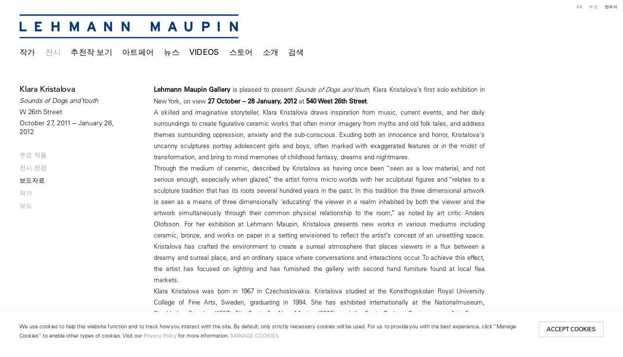

--- FILE ---
content_type: text/html; charset=UTF-8
request_url: https://lehmannmaupin.com/ko/jeonsi/klara-kristalova/bodojaryo
body_size: 22730
content:
    <!DOCTYPE html>
    <html lang="ko">
    <head>
        <meta charset='utf-8'>
        <meta content='width=device-width, initial-scale=1.0, user-scalable=yes' name='viewport'>

        
        <link rel="stylesheet" href="https://cdnjs.cloudflare.com/ajax/libs/Swiper/4.4.6/css/swiper.min.css"
              integrity="sha256-5l8WteQfd84Jq51ydHtcndbGRvgCVE3D0+s97yV4oms=" crossorigin="anonymous" />

                    <link rel="stylesheet" href="/build/basicLeftBase.bb0ae74c.css">

        
        
        
        
                        <meta name="description" content="Since 1996, Lehmann Maupin has introduced visionary international artists to the world. Visit contemporary art exhibitions at our galleries in New York, Seoul &amp; London.">



<title>Klara Kristalova - Sounds of Dogs and Youth - 전시 - Lehmann Maupin</title>

    <link rel="shortcut icon" href="https://s3.amazonaws.com/files.collageplatform.com.prod/image_cache/favicon/application/5b363dcb6aa72c840f8e552f/c4bec6d0be7496abfd05813424af242d.jpeg">

    <link rel="apple-touch-icon" href="https://s3.amazonaws.com/files.collageplatform.com.prod/image_cache/apple_touch_icon/application/5b363dcb6aa72c840f8e552f/3ae6289498e63a8a8d7ff44103cff34a.jpeg">
    <link rel="apple-touch-icon" href="https://s3.amazonaws.com/files.collageplatform.com.prod/image_cache/apple_touch_icon2/application/5b363dcb6aa72c840f8e552f/3ae6289498e63a8a8d7ff44103cff34a.jpeg" sizes='76x76'>
    <link rel="apple-touch-icon" href="https://s3.amazonaws.com/files.collageplatform.com.prod/image_cache/apple_touch_icon3/application/5b363dcb6aa72c840f8e552f/3ae6289498e63a8a8d7ff44103cff34a.jpeg" sizes='120x120'>
    <link rel="apple-touch-icon" href="https://s3.amazonaws.com/files.collageplatform.com.prod/image_cache/apple_touch_icon4/application/5b363dcb6aa72c840f8e552f/3ae6289498e63a8a8d7ff44103cff34a.jpeg" sizes='152x152'>

	<meta property="og:description" content="Since 1996, Lehmann Maupin has introduced visionary international artists to the world. Visit contemporary art exhibitions at our galleries in New York, Seoul &amp; London." />

	<meta property="twitter:description" content="Since 1996, Lehmann Maupin has introduced visionary international artists to the world. Visit contemporary art exhibitions at our galleries in New York, Seoul &amp; London." />
<!-- Google Tag Manager -->
<script>(function(w,d,s,l,i){w[l]=w[l]||[];w[l].push({'gtm.start':
new Date().getTime(),event:'gtm.js'});var f=d.getElementsByTagName(s)[0],
j=d.createElement(s),dl=l!='dataLayer'?'&l='+l:'';j.async=true;j.src=
'https://www.googletagmanager.com/gtm.js?id='+i+dl;f.parentNode.insertBefore(j,f);
})(window,document,'script','dataLayer','GTM-TRK678TV');</script>
<!-- End Google Tag Manager -->


<link type="text/css" rel="stylesheet" href="//fast.fonts.net/cssapi/a934293f-d69e-43f9-b362-b93c2e52080e.css"/>

<!--<script src="https://unpkg.com/scrollreveal/dist/scrollreveal.min.js"></script>-->
<script src="https://cdnjs.cloudflare.com/ajax/libs/scrollReveal.js/4.0.9/scrollreveal.js"></script>


<script type="text/javascript">if(window.location.pathname=='/instagram'){window.location='https://linktr.ee/lehmannmaupin'}</script>
<link rel="stylesheet" href="https://cdnjs.cloudflare.com/ajax/libs/Swiper/4.5.1/css/swiper.min.css">
<script src="https://cdnjs.cloudflare.com/ajax/libs/Swiper/4.5.1/js/swiper.min.js" type="text/javascript"></script>
<script type="text/javascript">if(window.location.pathname=='/teresita-fernandez-maelstrom-visual-essay'){window.location='https://www.lehmannmaupin.com/viewing-room/teresita-fernandez-maelstrom-a-visual-essay'}</script>
<script type="text/javascript">if(window.location.pathname=='/viewing-room/teresita-fernandez-maelstrom-a-visual-essay'){window.location='https://www.lehmannmaupin.com/artists/teresita-fernandez'}</script>
<script type="text/javascript">if(window.location.pathname=='/teresita-fernandez-maelstrom-visual-essay'){window.location='https://www.lehmannmaupin.com/artists/teresita-fernandez'}</script>
<script type="text/javascript">if(window.location.pathname=='/collectar/ashley-bickerton-ocean-chunks'){window.location='https://www.lehmannmaupin.com/viewing-room/ashley-bickerton'}</script>



 <!--Global site tag (gtag.js) - Google Ads: 400477325 -->
<script async src="https://www.googletagmanager.com/gtag/js?id=AW-400477325"></script>
<script>
  window.dataLayer = window.dataLayer || [];
  function gtag(){dataLayer.push(arguments);}
  gtag('js', new Date());

  gtag('config', 'AW-400477325');
</script>

 <!--Facebook Pixel Code -->
<script>
!function(f,b,e,v,n,t,s)
{if(f.fbq)return;n=f.fbq=function(){n.callMethod?
n.callMethod.apply(n,arguments):n.queue.push(arguments)};
if(!f._fbq)f._fbq=n;n.push=n;n.loaded=!0;n.version='2.0';
n.queue=[];t=b.createElement(e);t.async=!0;
t.src=v;s=b.getElementsByTagName(e)[0];
s.parentNode.insertBefore(t,s)}(window, document,'script',
'https://connect.facebook.net/en_US/fbevents.js');
fbq('init', '571125924189811');
fbq('track', 'PageView');
</script>
<noscript><img height="1" width="1" style="display:none"
src="https://www.facebook.com/tr?id=571125924189811&ev=PageView&noscript=1"
/></noscript>
 <!--End Facebook Pixel Code -->

<script src="https://media.niftygateway.com/raw/upload/v1648219026/dev/nifty-gateway-embed.min.js"></script>

<meta name="facebook-domain-verification" content="10mtrqbcgjqavh9besi8dkycsadfko" />





<script id="mcjs">!function(c,h,i,m,p){m=c.createElement(h),p=c.getElementsByTagName(h)[0],m.async=1,m.src=i,p.parentNode.insertBefore(m,p)}(document,"script","https://chimpstatic.com/mcjs-connected/js/users/959f07e1008140d94211ffdc5/6de6ca09dccbc4c8c85ef248f.js");</script>
        
        <link rel="stylesheet" type="text/css" href="/style.d7e911f608c47ab2df413a98267728e8.css"/>


        
            <script type="text/javascript">
        if (!location.hostname.match(/^www\./)) {
          if (['lehmannmaupin.com'].indexOf(location.hostname) > -1) {
            location.href = location.href.replace(/^(https?:\/\/)/, '$1www.')
          }
        }
    </script>


        <script src="//ajax.googleapis.com/ajax/libs/jquery/1.11.2/jquery.min.js"></script>

        <script src="https://cdnjs.cloudflare.com/ajax/libs/Swiper/4.4.6/js/swiper.min.js"
                integrity="sha256-dl0WVCl8jXMBZfvnMeygnB0+bvqp5wBqqlZ8Wi95lLo=" crossorigin="anonymous"></script>

        <script src="https://cdnjs.cloudflare.com/ajax/libs/justifiedGallery/3.6.5/js/jquery.justifiedGallery.min.js"
                integrity="sha256-rhs3MvT999HOixvXXsaSNWtoiKOfAttIR2dM8QzeVWI=" crossorigin="anonymous"></script>

        <script>window.jQuery || document.write('<script src=\'/build/jquery.8548b367.js\'><\/script>');</script>

                    <script src="/build/runtime.d94b3b43.js"></script><script src="/build/jquery.8548b367.js"></script>
            <script src="/build/jquery.nicescroll.min.js.db5e58ee.js"></script>
            <script src="/build/jquery.lazyload.min.js.32226264.js"></script>
            <script src="/build/vendorJS.fffaa30c.js"></script>
        
        <script src="https://cdnjs.cloudflare.com/ajax/libs/jarallax/1.12.4/jarallax.min.js" integrity="sha512-XiIA4eXSY4R7seUKlpZAfPPNz4/2uzQ+ePFfimSk49Rtr/bBngfB6G/sE19ti/tf/pJ2trUbFigKXFZLedm4GQ==" crossorigin="anonymous" referrerpolicy="no-referrer"></script>

                    <script type="text/javascript">
                var langInUrl = true;
                var closeText = "Close";
                var zoomText = "Zoom";
            </script>
        
        <script type="text/javascript">
                        $(document).ready(function () {
                $('body>#supersized, body>#supersized-loader').remove();
            });
            var screens = {
        'selected-works': {
            masterType: 'imagewithdescription',
            configuration: ["enable_thumbnail_view"]
        },
        'installation-views': {
            masterType: 'imagewithdescription',
            configuration: ["enable_thumbnail_view"]
        },
    };
var frontendParams = {
    currentScreen: 'bodojaryo',
};


        </script>

                    <script src="/build/headerCompiledJS.3b1cf68a.js"></script>
        
        
        <script src="/build/frontendBase.4818ec01.js"></script>

        
                    <!-- Google Tag Manager -->
<script>(function(w,d,s,l,i){w[l]=w[l]||[];w[l].push({'gtm.start':
new Date().getTime(),event:'gtm.js'});var f=d.getElementsByTagName(s)[0],
j=d.createElement(s),dl=l!='dataLayer'?'&l='+l:'';j.async=true;j.src=
'https://www.googletagmanager.com/gtm.js?id='+i+dl;f.parentNode.insertBefore(j,f);
})(window,document,'script','dataLayer','GTM-TRK678TV');</script>
<!-- End Google Tag Manager -->

 
<div></div>

<!-- Google Tag Manager (noscript) -->
<noscript><iframe src="https://www.googletagmanager.com/ns.html?id=GTM-TRK678TV"
height="0" width="0" style="display:none;visibility:hidden"></iframe></noscript>
<!-- End Google Tag Manager (noscript) -->
        
        
                    <script type="text/javascript" src="/scripts.8d2532bb0817b58babd01972043d343e.js"></script>

                <script src="https://www.recaptcha.net/recaptcha/api.js?render=6LfIL6wZAAAAAPw-ECVAkdIFKn-8ZQe8-N_5kUe8"></script>
    </head>
    <body data-email-protected=""
          data-section-key="exhibitions"
          data-section-id="5b3649daa09a72437d8b4573"
         class="
            ada-compliance                        s-exhibitions            detail-page            
        ">
                    <a href="#contentWrapper" id="skipToContent">Skip to content</a>
                <input type="hidden" value="" id="email-protected-header"/>
        <input type="hidden" value="" id="email-protected-description"/>
        <input type="hidden" value="First Name" id="email-protected-first-name-field-text"/>
        <input type="hidden" value="Last Name" id="email-protected-last-name-field-text"/>
        <input type="hidden" value="Email" id="email-protected-email-field-text"/>
        <input type="hidden" value="Subscribe" id="email-protected-subscribe-button-text"/>

                    <header class='main-header
                 fixed'>
                <div class='container'>
                    <a class='logo' href='/ko'><img itemprop="image" class="alt-standard" alt="Lehmann Maupin" src="https://s3.amazonaws.com/files.collageplatform.com.prod/application/5b363dcb6aa72c840f8e552f/ee7ddef5ac5bc61e05463ba06aff14f0.png" width="450"/></a><nav class='main'><a href="/ko/jagga/c/gita-jagga">작가</a><a href="/ko/jeonsi" class="active">전시</a><a href="/ko/cuceonjag-bogi">추천작 보기</a><a href="/ko/ateupeeo">아트페어</a><a href="/ko/nyuseu">뉴스</a><a href="/ko/videos">Videos</a><a href="https://store.lehmannmaupin.com/" target="_blank">스토어</a><a href="/ko/sogae">소개</a><a href="/ko/geomsaeg">검색</a></nav><nav class='languages'><a href="/exhibitions/klara-kristalova/press-release" class="" id="lang-en">EN</a><a href="/ch/zhan-lan/ke-la-la-ke-li-si-ta-luo-wa/xin-wen-gao" class="" id="lang-ch">中文</a><a href="/ko/jeonsi/klara-kristalova/bodojaryo" class="active" id="lang-ko">KO</a></nav><div class="mobile-menu-wrapper"><nav class='mobile'><a class="menu" href="#">Menu</a><div class="navlinks"><a href="/ko/jagga/c/gita-jagga">작가</a><a href="/ko/jeonsi" class="active">전시</a><a href="/ko/cuceonjag-bogi">추천작 보기</a><a href="/ko/ateupeeo">아트페어</a><a href="/ko/nyuseu">뉴스</a><a href="/ko/videos">Videos</a><a href="https://store.lehmannmaupin.com/" target="_blank">스토어</a><a href="/ko/sogae">소개</a><a href="/ko/geomsaeg">검색</a></div></nav><nav class="mobile-languages"><a href="/exhibitions/klara-kristalova/press-release" class="" id="lang-en">en</a><a href="/ch/zhan-lan/ke-la-la-ke-li-si-ta-luo-wa/xin-wen-gao" class="" id="lang-ch">ch</a><a href="/ko/jeonsi/klara-kristalova/bodojaryo" class="active" id="lang-ko">ko</a></nav></div><div class="social"><div class="embed"></div></div>
                </div>
            </header>
                <div id="contentWrapper" tabindex="-1" class="contentWrapper">
                        
<section class='combined_childpage'>
    <div class="container">
        <div class="sidebar-left">
                        



    
                                                                                                    
<div class="container page-header-container"><header class="section-header divider page-header
                    
                                                            "><div class='item-header'><h1 data-categories="New York, W 26th Street">Klara Kristalova</h1><h2>Sounds of Dogs and Youth</h2><h2 class="subtitle2">W 26th Street</h2><h3>October 27, 2011 – January 28, 2012</h3></div><span class="links"><a class='ajax history'
            data-disabled-preloader-classes=".bx-image"
           data-view="slider"
           data-screen="juyo-jagpum"
           data-urls="/ko/jeonsi/klara-kristalova/juyo-jagpum"
            href="/ko/jeonsi/klara-kristalova/juyo-jagpum"
                                                        
                                            data-lang-en="/exhibitions/klara-kristalova/selected-works"
                                                            
                                            data-lang-ch="/ch/zhan-lan/ke-la-la-ke-li-si-ta-luo-wa/jing-xuan-zuo-pin"
                                                            
                                            data-lang-ko="/ko/jeonsi/klara-kristalova/juyo-jagpum"
                        
        >
            주요 작품
        </a><a class='ajax history'
            data-disabled-preloader-classes=".bx-image"
           data-view="slider"
           data-screen="jeonsi-jeongyeong"
           data-urls="/ko/jeonsi/klara-kristalova/jeonsi-jeongyeong"
            href="/ko/jeonsi/klara-kristalova/jeonsi-jeongyeong"
                                                        
                                            data-lang-en="/exhibitions/klara-kristalova/installation-views"
                                                            
                                            data-lang-ch="/ch/zhan-lan/ke-la-la-ke-li-si-ta-luo-wa/zhan-lan-xian-chang"
                                                            
                                            data-lang-ko="/ko/jeonsi/klara-kristalova/jeonsi-jeongyeong"
                        
        >
            전시 전경
        </a><a class='ajax history active'
            data-disabled-preloader-classes=".bx-image"
           data-view="slider"
           data-screen="bodojaryo"
           data-urls="/ko/jeonsi/klara-kristalova/bodojaryo"
            href="/ko/jeonsi/klara-kristalova/bodojaryo"
                                                        
                                            data-lang-en="/exhibitions/klara-kristalova/press-release"
                                                            
                                            data-lang-ch="/ch/zhan-lan/ke-la-la-ke-li-si-ta-luo-wa/xin-wen-gao"
                                                            
                                            data-lang-ko="/ko/jeonsi/klara-kristalova/bodojaryo"
                        
        >
            보도자료
        </a><a class="history ajax"
            href="/ko/jeonsi/klara-kristalova/jagga"
                                    
                                            data-lang-en="/exhibitions/klara-kristalova/jagga"
                                        
                                            data-lang-ch="/ch/zhan-lan/ke-la-la-ke-li-si-ta-luo-wa/jagga"
                                        
                                            data-lang-ko="/ko/jeonsi/klara-kristalova/jagga"
                        
        >
            작가
            </a><a class="history ajax"
            href="/ko/jeonsi/klara-kristalova/bodo"
                                    
                                            data-lang-en="/exhibitions/klara-kristalova/bodo"
                                        
                                            data-lang-ch="/ch/zhan-lan/ke-la-la-ke-li-si-ta-luo-wa/bodo"
                                        
                                            data-lang-ko="/ko/jeonsi/klara-kristalova/bodo"
                        
        >
            보도
            </a><a href='/ko' class="link-back back-link back">Back</a></span></header></div>
        </div>
        <div class="sidebar-right">
                            <div id="content">
                                                                                                                                                                                                                                                                                                    <div id='screen-press-release'>
    



    


<div class="container"><div class='text-one-column paragraph-styling'>
    <div class='content'>
            <p><b>Lehmann Maupin Gallery</b> is pleased to present <i>Sounds of Dogs and Youth</i>, Klara Kristalova&rsquo;s first solo exhibition in New York, on view <b>27 October &ndash; 28 January, 2012</b> at <b>540 West 26th Street</b>.<br />
A skilled and imaginative storyteller, Klara Kristalova draws inspiration from music, current events, and her daily surroundings to create figurative ceramic works that often mirror imagery from myths and old folk tales, and address themes surrounding oppression, anxiety and the sub-conscious. Exuding both an innocence and horror, Kristalova&#39;s uncanny sculptures portray adolescent girls and boys, often marked with exaggerated features or in the midst of transformation, and bring to mind memories of childhood fantasy, dreams and nightmares.<br />
Through the medium of ceramic, described by Kristalova as having once been &ldquo;seen as a low material, and not serious enough, especially when glazed,&rdquo; the artist forms micro worlds with her sculptural figures and &ldquo;relates to a sculpture tradition that has its roots several hundred years in the past. In this tradition the three dimensional artwork is seen as a means of three dimensionally &lsquo;educating&rsquo; the viewer in a realm inhabited by both the viewer and the artwork simultaneously through their common physical relationship to the room,&rdquo; as noted by art critic Anders Olofsson. For her exhibition at Lehmann Maupin, Kristalova presents new works in various mediums including ceramic, bronze, and works on paper in a setting envisioned to reflect the artist&rsquo;s concept of an unsettling space. Kristalova has crafted the environment to create a surreal atmosphere that places viewers in a flux between a dreamy and surreal place, and an ordinary space where conversations and interactions occur. To achieve this effect, the artist has focused on lighting and has furnished the gallery with second hand furniture found at local flea markets.<br />
Klara Kristalova was born in 1967 in Czechoslovakia. Kristalova studied at the Konsthogskolan Royal University College of Fine Arts, Sweden, graduating in 1994. She has exhibited internationally at the Nationalmuseum, Stockholm, Sweden (1997); Site Santa Fe, New Mexico (2009); and the Santa Barbara Contemporary Arts Forum, California (2009) among others. Recent exhibitions include White Blues at Kunstvereniging, Diepenheim, The Netherlands (2010); The House in my Head at Kunsthallen Brandts, Odense, Denmark (2010); Larger than Life, Stranger than Fiction at The 11th Fellbach Small Sculpture Triennial, Germany (2010); Luc Tuymans: A Vision of Central Europe, Bruge Central, Belgium (2010); The Magic of Clay, GI Holtegaard, Copenhagen, Denmark (2011); and SFMOMA&rsquo;s New Work Series (2011). Kristalova&rsquo;s work is included in numerous collections including the Moderna Museet/Modern Museum, Stockholm, Sweden, the Nationalmuseum, Stockholm, Sweden, Norrkopings Konstmuseum, Sweden. Klara Kristalova lives and works in Norrt&auml;lje, Sweden.</p>                                        
    </div>        
</div></div></div>

            </div>
                                                                        </div>
        <div class="clearfix"></div>
    </div>
</section>

                    </div>
        
<footer class="divider show4col"><div class="container clearfix"><div class='divider'></div><div class='footer-cols'><div class="footer-col1"><p><em><u><strong>New York</strong></u></em></p><p>501 West&nbsp;24th Street<br />
New York, NY 10011<br />
Telephone +1 212 255 2923<br /><a href="mailto:newyork@lehmannmaupin.com">newyork@lehmannmaupin.com</a></p></div><div class="footer-col2"><p><em><u><strong>Seoul</strong></u></em></p><p>213 Itaewon-ro,<br />
Yongsan-gu, Seoul, Korea 04349<br />
Telephone +82 2 725 0094<br /><a href="mailto:seoul@lehmannmaupin.com">seoul@lehmannmaupin.com</a></p><p>&nbsp;</p></div><div class="footer-col3"><p><em><u><strong>London</strong></u></em></p><p>Mayfair, London<br /><a href="mailto:london@lehmannmaupin.com">london@lehmannmaupin.com</a></p><p>&nbsp;</p></div><div class="footer-col4"><p><br />
&nbsp;</p></div></div><div class="footer-social"><a href="http://www.instagram.com/lehmannmaupin" target="_blank"><img itemprop="image" src="https://static-assets.artlogic.net/w_200,h_50,c_limit/exhibit-e/5b363dcb6aa72c840f8e552f/5f0dc097aaf99615d38aee8c4b38ff44.png" alt="Instagram"/></a><a href="/wechat" target="_blank"><img itemprop="image" src="https://static-assets.artlogic.net/w_200,h_50,c_limit/exhibit-e/5b363dcb6aa72c840f8e552f/5d271000868eca9a368fe3d3570617a7.png" alt="WeChat"/></a><a href="https://www.xiaohongshu.com/user/profile/6211302f000000001000ef4e" target="_blank"><img itemprop="image" src="https://static-assets.artlogic.net/w_200,h_50,c_limit/exhibit-e/5b363dcb6aa72c840f8e552f/babe84dee7772ea689fa809e1a7ba749.png" alt="RED logo linking to Lehmann Maupin&#039;s profile"/></a><a href="https://www.facebook.com/lehmannmaupingallery" target="_blank"><img itemprop="image" src="https://static-assets.artlogic.net/w_200,h_50,c_limit/exhibit-e/5b363dcb6aa72c840f8e552f/c150bb9fc4a672c7f8ac73f437d1ad0d.png" alt="Facebook"/></a><a href="/about/newsletter" target="_blank"><img itemprop="image" src="https://static-assets.artlogic.net/w_200,h_50,c_limit/exhibit-e/5b363dcb6aa72c840f8e552f/dae9d35e08cdc033c2959aedffe6b6ec.png" alt="Subscribe"/></a></div><span><a href="/ko/site-index" class="footer-siteindex">Site Index</a></span></div></footer>
            <a id="backToTop" href="#top" >Back To Top</a>
            </body>
    </html>


--- FILE ---
content_type: text/html; charset=UTF-8
request_url: https://www.lehmannmaupin.com/ko/jeonsi/klara-kristalova/bodojaryo
body_size: 22734
content:
    <!DOCTYPE html>
    <html lang="ko">
    <head>
        <meta charset='utf-8'>
        <meta content='width=device-width, initial-scale=1.0, user-scalable=yes' name='viewport'>

        
        <link rel="stylesheet" href="https://cdnjs.cloudflare.com/ajax/libs/Swiper/4.4.6/css/swiper.min.css"
              integrity="sha256-5l8WteQfd84Jq51ydHtcndbGRvgCVE3D0+s97yV4oms=" crossorigin="anonymous" />

                    <link rel="stylesheet" href="/build/basicLeftBase.bb0ae74c.css">

        
        
        
        
                        <meta name="description" content="Since 1996, Lehmann Maupin has introduced visionary international artists to the world. Visit contemporary art exhibitions at our galleries in New York, Seoul &amp; London.">



<title>Klara Kristalova - Sounds of Dogs and Youth - 전시 - Lehmann Maupin</title>

    <link rel="shortcut icon" href="https://s3.amazonaws.com/files.collageplatform.com.prod/image_cache/favicon/application/5b363dcb6aa72c840f8e552f/c4bec6d0be7496abfd05813424af242d.jpeg">

    <link rel="apple-touch-icon" href="https://s3.amazonaws.com/files.collageplatform.com.prod/image_cache/apple_touch_icon/application/5b363dcb6aa72c840f8e552f/3ae6289498e63a8a8d7ff44103cff34a.jpeg">
    <link rel="apple-touch-icon" href="https://s3.amazonaws.com/files.collageplatform.com.prod/image_cache/apple_touch_icon2/application/5b363dcb6aa72c840f8e552f/3ae6289498e63a8a8d7ff44103cff34a.jpeg" sizes='76x76'>
    <link rel="apple-touch-icon" href="https://s3.amazonaws.com/files.collageplatform.com.prod/image_cache/apple_touch_icon3/application/5b363dcb6aa72c840f8e552f/3ae6289498e63a8a8d7ff44103cff34a.jpeg" sizes='120x120'>
    <link rel="apple-touch-icon" href="https://s3.amazonaws.com/files.collageplatform.com.prod/image_cache/apple_touch_icon4/application/5b363dcb6aa72c840f8e552f/3ae6289498e63a8a8d7ff44103cff34a.jpeg" sizes='152x152'>

	<meta property="og:description" content="Since 1996, Lehmann Maupin has introduced visionary international artists to the world. Visit contemporary art exhibitions at our galleries in New York, Seoul &amp; London." />

	<meta property="twitter:description" content="Since 1996, Lehmann Maupin has introduced visionary international artists to the world. Visit contemporary art exhibitions at our galleries in New York, Seoul &amp; London." />
<!-- Google Tag Manager -->
<script>(function(w,d,s,l,i){w[l]=w[l]||[];w[l].push({'gtm.start':
new Date().getTime(),event:'gtm.js'});var f=d.getElementsByTagName(s)[0],
j=d.createElement(s),dl=l!='dataLayer'?'&l='+l:'';j.async=true;j.src=
'https://www.googletagmanager.com/gtm.js?id='+i+dl;f.parentNode.insertBefore(j,f);
})(window,document,'script','dataLayer','GTM-TRK678TV');</script>
<!-- End Google Tag Manager -->


<link type="text/css" rel="stylesheet" href="//fast.fonts.net/cssapi/a934293f-d69e-43f9-b362-b93c2e52080e.css"/>

<!--<script src="https://unpkg.com/scrollreveal/dist/scrollreveal.min.js"></script>-->
<script src="https://cdnjs.cloudflare.com/ajax/libs/scrollReveal.js/4.0.9/scrollreveal.js"></script>


<script type="text/javascript">if(window.location.pathname=='/instagram'){window.location='https://linktr.ee/lehmannmaupin'}</script>
<link rel="stylesheet" href="https://cdnjs.cloudflare.com/ajax/libs/Swiper/4.5.1/css/swiper.min.css">
<script src="https://cdnjs.cloudflare.com/ajax/libs/Swiper/4.5.1/js/swiper.min.js" type="text/javascript"></script>
<script type="text/javascript">if(window.location.pathname=='/teresita-fernandez-maelstrom-visual-essay'){window.location='https://www.lehmannmaupin.com/viewing-room/teresita-fernandez-maelstrom-a-visual-essay'}</script>
<script type="text/javascript">if(window.location.pathname=='/viewing-room/teresita-fernandez-maelstrom-a-visual-essay'){window.location='https://www.lehmannmaupin.com/artists/teresita-fernandez'}</script>
<script type="text/javascript">if(window.location.pathname=='/teresita-fernandez-maelstrom-visual-essay'){window.location='https://www.lehmannmaupin.com/artists/teresita-fernandez'}</script>
<script type="text/javascript">if(window.location.pathname=='/collectar/ashley-bickerton-ocean-chunks'){window.location='https://www.lehmannmaupin.com/viewing-room/ashley-bickerton'}</script>



 <!--Global site tag (gtag.js) - Google Ads: 400477325 -->
<script async src="https://www.googletagmanager.com/gtag/js?id=AW-400477325"></script>
<script>
  window.dataLayer = window.dataLayer || [];
  function gtag(){dataLayer.push(arguments);}
  gtag('js', new Date());

  gtag('config', 'AW-400477325');
</script>

 <!--Facebook Pixel Code -->
<script>
!function(f,b,e,v,n,t,s)
{if(f.fbq)return;n=f.fbq=function(){n.callMethod?
n.callMethod.apply(n,arguments):n.queue.push(arguments)};
if(!f._fbq)f._fbq=n;n.push=n;n.loaded=!0;n.version='2.0';
n.queue=[];t=b.createElement(e);t.async=!0;
t.src=v;s=b.getElementsByTagName(e)[0];
s.parentNode.insertBefore(t,s)}(window, document,'script',
'https://connect.facebook.net/en_US/fbevents.js');
fbq('init', '571125924189811');
fbq('track', 'PageView');
</script>
<noscript><img height="1" width="1" style="display:none"
src="https://www.facebook.com/tr?id=571125924189811&ev=PageView&noscript=1"
/></noscript>
 <!--End Facebook Pixel Code -->

<script src="https://media.niftygateway.com/raw/upload/v1648219026/dev/nifty-gateway-embed.min.js"></script>

<meta name="facebook-domain-verification" content="10mtrqbcgjqavh9besi8dkycsadfko" />





<script id="mcjs">!function(c,h,i,m,p){m=c.createElement(h),p=c.getElementsByTagName(h)[0],m.async=1,m.src=i,p.parentNode.insertBefore(m,p)}(document,"script","https://chimpstatic.com/mcjs-connected/js/users/959f07e1008140d94211ffdc5/6de6ca09dccbc4c8c85ef248f.js");</script>
        
        <link rel="stylesheet" type="text/css" href="/style.d7e911f608c47ab2df413a98267728e8.css"/>


        
            <script type="text/javascript">
        if (!location.hostname.match(/^www\./)) {
          if (['lehmannmaupin.com'].indexOf(location.hostname) > -1) {
            location.href = location.href.replace(/^(https?:\/\/)/, '$1www.')
          }
        }
    </script>


        <script src="//ajax.googleapis.com/ajax/libs/jquery/1.11.2/jquery.min.js"></script>

        <script src="https://cdnjs.cloudflare.com/ajax/libs/Swiper/4.4.6/js/swiper.min.js"
                integrity="sha256-dl0WVCl8jXMBZfvnMeygnB0+bvqp5wBqqlZ8Wi95lLo=" crossorigin="anonymous"></script>

        <script src="https://cdnjs.cloudflare.com/ajax/libs/justifiedGallery/3.6.5/js/jquery.justifiedGallery.min.js"
                integrity="sha256-rhs3MvT999HOixvXXsaSNWtoiKOfAttIR2dM8QzeVWI=" crossorigin="anonymous"></script>

        <script>window.jQuery || document.write('<script src=\'/build/jquery.8548b367.js\'><\/script>');</script>

                    <script src="/build/runtime.d94b3b43.js"></script><script src="/build/jquery.8548b367.js"></script>
            <script src="/build/jquery.nicescroll.min.js.db5e58ee.js"></script>
            <script src="/build/jquery.lazyload.min.js.32226264.js"></script>
            <script src="/build/vendorJS.fffaa30c.js"></script>
        
        <script src="https://cdnjs.cloudflare.com/ajax/libs/jarallax/1.12.4/jarallax.min.js" integrity="sha512-XiIA4eXSY4R7seUKlpZAfPPNz4/2uzQ+ePFfimSk49Rtr/bBngfB6G/sE19ti/tf/pJ2trUbFigKXFZLedm4GQ==" crossorigin="anonymous" referrerpolicy="no-referrer"></script>

                    <script type="text/javascript">
                var langInUrl = true;
                var closeText = "Close";
                var zoomText = "Zoom";
            </script>
        
        <script type="text/javascript">
                        $(document).ready(function () {
                $('body>#supersized, body>#supersized-loader').remove();
            });
            var screens = {
        'selected-works': {
            masterType: 'imagewithdescription',
            configuration: ["enable_thumbnail_view"]
        },
        'installation-views': {
            masterType: 'imagewithdescription',
            configuration: ["enable_thumbnail_view"]
        },
    };
var frontendParams = {
    currentScreen: 'bodojaryo',
};


        </script>

                    <script src="/build/headerCompiledJS.3b1cf68a.js"></script>
        
        
        <script src="/build/frontendBase.4818ec01.js"></script>

        
                    <!-- Google Tag Manager -->
<script>(function(w,d,s,l,i){w[l]=w[l]||[];w[l].push({'gtm.start':
new Date().getTime(),event:'gtm.js'});var f=d.getElementsByTagName(s)[0],
j=d.createElement(s),dl=l!='dataLayer'?'&l='+l:'';j.async=true;j.src=
'https://www.googletagmanager.com/gtm.js?id='+i+dl;f.parentNode.insertBefore(j,f);
})(window,document,'script','dataLayer','GTM-TRK678TV');</script>
<!-- End Google Tag Manager -->

 
<div></div>

<!-- Google Tag Manager (noscript) -->
<noscript><iframe src="https://www.googletagmanager.com/ns.html?id=GTM-TRK678TV"
height="0" width="0" style="display:none;visibility:hidden"></iframe></noscript>
<!-- End Google Tag Manager (noscript) -->
        
        
                    <script type="text/javascript" src="/scripts.8d2532bb0817b58babd01972043d343e.js"></script>

                <script src="https://www.recaptcha.net/recaptcha/api.js?render=6LfIL6wZAAAAAPw-ECVAkdIFKn-8ZQe8-N_5kUe8"></script>
    </head>
    <body data-email-protected=""
          data-section-key="exhibitions"
          data-section-id="5b3649daa09a72437d8b4573"
         class="
            ada-compliance                        s-exhibitions            detail-page            
        ">
                    <a href="#contentWrapper" id="skipToContent">Skip to content</a>
                <input type="hidden" value="" id="email-protected-header"/>
        <input type="hidden" value="" id="email-protected-description"/>
        <input type="hidden" value="First Name" id="email-protected-first-name-field-text"/>
        <input type="hidden" value="Last Name" id="email-protected-last-name-field-text"/>
        <input type="hidden" value="Email" id="email-protected-email-field-text"/>
        <input type="hidden" value="Subscribe" id="email-protected-subscribe-button-text"/>

                    <header class='main-header
                 fixed'>
                <div class='container'>
                    <a class='logo' href='/ko'><img itemprop="image" class="alt-standard" alt="Lehmann Maupin" src="https://s3.amazonaws.com/files.collageplatform.com.prod/application/5b363dcb6aa72c840f8e552f/ee7ddef5ac5bc61e05463ba06aff14f0.png" width="450"/></a><nav class='main'><a href="/ko/jagga/c/gita-jagga">작가</a><a href="/ko/jeonsi" class="active">전시</a><a href="/ko/cuceonjag-bogi">추천작 보기</a><a href="/ko/ateupeeo">아트페어</a><a href="/ko/nyuseu">뉴스</a><a href="/ko/videos">Videos</a><a href="https://store.lehmannmaupin.com/" target="_blank">스토어</a><a href="/ko/sogae">소개</a><a href="/ko/geomsaeg">검색</a></nav><nav class='languages'><a href="/exhibitions/klara-kristalova/press-release" class="" id="lang-en">EN</a><a href="/ch/zhan-lan/ke-la-la-ke-li-si-ta-luo-wa/xin-wen-gao" class="" id="lang-ch">中文</a><a href="/ko/jeonsi/klara-kristalova/bodojaryo" class="active" id="lang-ko">KO</a></nav><div class="mobile-menu-wrapper"><nav class='mobile'><a class="menu" href="#">Menu</a><div class="navlinks"><a href="/ko/jagga/c/gita-jagga">작가</a><a href="/ko/jeonsi" class="active">전시</a><a href="/ko/cuceonjag-bogi">추천작 보기</a><a href="/ko/ateupeeo">아트페어</a><a href="/ko/nyuseu">뉴스</a><a href="/ko/videos">Videos</a><a href="https://store.lehmannmaupin.com/" target="_blank">스토어</a><a href="/ko/sogae">소개</a><a href="/ko/geomsaeg">검색</a></div></nav><nav class="mobile-languages"><a href="/exhibitions/klara-kristalova/press-release" class="" id="lang-en">en</a><a href="/ch/zhan-lan/ke-la-la-ke-li-si-ta-luo-wa/xin-wen-gao" class="" id="lang-ch">ch</a><a href="/ko/jeonsi/klara-kristalova/bodojaryo" class="active" id="lang-ko">ko</a></nav></div><div class="social"><div class="embed"></div></div>
                </div>
            </header>
                <div id="contentWrapper" tabindex="-1" class="contentWrapper">
                        
<section class='combined_childpage'>
    <div class="container">
        <div class="sidebar-left">
                        



    
                                                                                                    
<div class="container page-header-container"><header class="section-header divider page-header
                    
                                                            "><div class='item-header'><h1 data-categories="New York, W 26th Street">Klara Kristalova</h1><h2>Sounds of Dogs and Youth</h2><h2 class="subtitle2">W 26th Street</h2><h3>October 27, 2011 – January 28, 2012</h3></div><span class="links"><a class='ajax history'
            data-disabled-preloader-classes=".bx-image"
           data-view="slider"
           data-screen="juyo-jagpum"
           data-urls="/ko/jeonsi/klara-kristalova/juyo-jagpum"
            href="/ko/jeonsi/klara-kristalova/juyo-jagpum"
                                                        
                                            data-lang-en="/exhibitions/klara-kristalova/selected-works"
                                                            
                                            data-lang-ch="/ch/zhan-lan/ke-la-la-ke-li-si-ta-luo-wa/jing-xuan-zuo-pin"
                                                            
                                            data-lang-ko="/ko/jeonsi/klara-kristalova/juyo-jagpum"
                        
        >
            주요 작품
        </a><a class='ajax history'
            data-disabled-preloader-classes=".bx-image"
           data-view="slider"
           data-screen="jeonsi-jeongyeong"
           data-urls="/ko/jeonsi/klara-kristalova/jeonsi-jeongyeong"
            href="/ko/jeonsi/klara-kristalova/jeonsi-jeongyeong"
                                                        
                                            data-lang-en="/exhibitions/klara-kristalova/installation-views"
                                                            
                                            data-lang-ch="/ch/zhan-lan/ke-la-la-ke-li-si-ta-luo-wa/zhan-lan-xian-chang"
                                                            
                                            data-lang-ko="/ko/jeonsi/klara-kristalova/jeonsi-jeongyeong"
                        
        >
            전시 전경
        </a><a class='ajax history active'
            data-disabled-preloader-classes=".bx-image"
           data-view="slider"
           data-screen="bodojaryo"
           data-urls="/ko/jeonsi/klara-kristalova/bodojaryo"
            href="/ko/jeonsi/klara-kristalova/bodojaryo"
                                                        
                                            data-lang-en="/exhibitions/klara-kristalova/press-release"
                                                            
                                            data-lang-ch="/ch/zhan-lan/ke-la-la-ke-li-si-ta-luo-wa/xin-wen-gao"
                                                            
                                            data-lang-ko="/ko/jeonsi/klara-kristalova/bodojaryo"
                        
        >
            보도자료
        </a><a class="history ajax"
            href="/ko/jeonsi/klara-kristalova/jagga"
                                    
                                            data-lang-en="/exhibitions/klara-kristalova/jagga"
                                        
                                            data-lang-ch="/ch/zhan-lan/ke-la-la-ke-li-si-ta-luo-wa/jagga"
                                        
                                            data-lang-ko="/ko/jeonsi/klara-kristalova/jagga"
                        
        >
            작가
            </a><a class="history ajax"
            href="/ko/jeonsi/klara-kristalova/bodo"
                                    
                                            data-lang-en="/exhibitions/klara-kristalova/bodo"
                                        
                                            data-lang-ch="/ch/zhan-lan/ke-la-la-ke-li-si-ta-luo-wa/bodo"
                                        
                                            data-lang-ko="/ko/jeonsi/klara-kristalova/bodo"
                        
        >
            보도
            </a><a href='/ko' class="link-back back-link back">Back</a></span></header></div>
        </div>
        <div class="sidebar-right">
                            <div id="content">
                                                                                                                                                                                                                                                                                                    <div id='screen-press-release'>
    



    


<div class="container"><div class='text-one-column paragraph-styling'>
    <div class='content'>
            <p><b>Lehmann Maupin Gallery</b> is pleased to present <i>Sounds of Dogs and Youth</i>, Klara Kristalova&rsquo;s first solo exhibition in New York, on view <b>27 October &ndash; 28 January, 2012</b> at <b>540 West 26th Street</b>.<br />
A skilled and imaginative storyteller, Klara Kristalova draws inspiration from music, current events, and her daily surroundings to create figurative ceramic works that often mirror imagery from myths and old folk tales, and address themes surrounding oppression, anxiety and the sub-conscious. Exuding both an innocence and horror, Kristalova&#39;s uncanny sculptures portray adolescent girls and boys, often marked with exaggerated features or in the midst of transformation, and bring to mind memories of childhood fantasy, dreams and nightmares.<br />
Through the medium of ceramic, described by Kristalova as having once been &ldquo;seen as a low material, and not serious enough, especially when glazed,&rdquo; the artist forms micro worlds with her sculptural figures and &ldquo;relates to a sculpture tradition that has its roots several hundred years in the past. In this tradition the three dimensional artwork is seen as a means of three dimensionally &lsquo;educating&rsquo; the viewer in a realm inhabited by both the viewer and the artwork simultaneously through their common physical relationship to the room,&rdquo; as noted by art critic Anders Olofsson. For her exhibition at Lehmann Maupin, Kristalova presents new works in various mediums including ceramic, bronze, and works on paper in a setting envisioned to reflect the artist&rsquo;s concept of an unsettling space. Kristalova has crafted the environment to create a surreal atmosphere that places viewers in a flux between a dreamy and surreal place, and an ordinary space where conversations and interactions occur. To achieve this effect, the artist has focused on lighting and has furnished the gallery with second hand furniture found at local flea markets.<br />
Klara Kristalova was born in 1967 in Czechoslovakia. Kristalova studied at the Konsthogskolan Royal University College of Fine Arts, Sweden, graduating in 1994. She has exhibited internationally at the Nationalmuseum, Stockholm, Sweden (1997); Site Santa Fe, New Mexico (2009); and the Santa Barbara Contemporary Arts Forum, California (2009) among others. Recent exhibitions include White Blues at Kunstvereniging, Diepenheim, The Netherlands (2010); The House in my Head at Kunsthallen Brandts, Odense, Denmark (2010); Larger than Life, Stranger than Fiction at The 11th Fellbach Small Sculpture Triennial, Germany (2010); Luc Tuymans: A Vision of Central Europe, Bruge Central, Belgium (2010); The Magic of Clay, GI Holtegaard, Copenhagen, Denmark (2011); and SFMOMA&rsquo;s New Work Series (2011). Kristalova&rsquo;s work is included in numerous collections including the Moderna Museet/Modern Museum, Stockholm, Sweden, the Nationalmuseum, Stockholm, Sweden, Norrkopings Konstmuseum, Sweden. Klara Kristalova lives and works in Norrt&auml;lje, Sweden.</p>                                        
    </div>        
</div></div></div>

            </div>
                                                                        </div>
        <div class="clearfix"></div>
    </div>
</section>

                    </div>
        
<footer class="divider show4col"><div class="container clearfix"><div class='divider'></div><div class='footer-cols'><div class="footer-col1"><p><em><u><strong>New York</strong></u></em></p><p>501 West&nbsp;24th Street<br />
New York, NY 10011<br />
Telephone +1 212 255 2923<br /><a href="mailto:newyork@lehmannmaupin.com">newyork@lehmannmaupin.com</a></p></div><div class="footer-col2"><p><em><u><strong>Seoul</strong></u></em></p><p>213 Itaewon-ro,<br />
Yongsan-gu, Seoul, Korea 04349<br />
Telephone +82 2 725 0094<br /><a href="mailto:seoul@lehmannmaupin.com">seoul@lehmannmaupin.com</a></p><p>&nbsp;</p></div><div class="footer-col3"><p><em><u><strong>London</strong></u></em></p><p>Mayfair, London<br /><a href="mailto:london@lehmannmaupin.com">london@lehmannmaupin.com</a></p><p>&nbsp;</p></div><div class="footer-col4"><p><br />
&nbsp;</p></div></div><div class="footer-social"><a href="http://www.instagram.com/lehmannmaupin" target="_blank"><img itemprop="image" src="https://static-assets.artlogic.net/w_200,h_50,c_limit/exhibit-e/5b363dcb6aa72c840f8e552f/5f0dc097aaf99615d38aee8c4b38ff44.png" alt="Instagram"/></a><a href="/wechat" target="_blank"><img itemprop="image" src="https://static-assets.artlogic.net/w_200,h_50,c_limit/exhibit-e/5b363dcb6aa72c840f8e552f/5d271000868eca9a368fe3d3570617a7.png" alt="WeChat"/></a><a href="https://www.xiaohongshu.com/user/profile/6211302f000000001000ef4e" target="_blank"><img itemprop="image" src="https://static-assets.artlogic.net/w_200,h_50,c_limit/exhibit-e/5b363dcb6aa72c840f8e552f/babe84dee7772ea689fa809e1a7ba749.png" alt="RED logo linking to Lehmann Maupin&#039;s profile"/></a><a href="https://www.facebook.com/lehmannmaupingallery" target="_blank"><img itemprop="image" src="https://static-assets.artlogic.net/w_200,h_50,c_limit/exhibit-e/5b363dcb6aa72c840f8e552f/c150bb9fc4a672c7f8ac73f437d1ad0d.png" alt="Facebook"/></a><a href="/about/newsletter" target="_blank"><img itemprop="image" src="https://static-assets.artlogic.net/w_200,h_50,c_limit/exhibit-e/5b363dcb6aa72c840f8e552f/dae9d35e08cdc033c2959aedffe6b6ec.png" alt="Subscribe"/></a></div><span><a href="/ko/site-index" class="footer-siteindex">Site Index</a></span></div></footer>
            <a id="backToTop" href="#top" >Back To Top</a>
            </body>
    </html>


--- FILE ---
content_type: text/css
request_url: https://form-assets.mailchimp.com/snippet/fonts/114883374
body_size: 711
content:
@font-face{font-family: 'UniversLTW01_65Bold_1475974-normal-400'; src: url(https://fast.fonts.net/dv2/14/cc843e1a-cf1f-47e9-a03f-ef03d2b85d9a.woff2?[base64]&projectId=a934293f-d69e-43f9-b362-b93c2e52080e) format('woff2'), url(https://fast.fonts.net/dv2/3/653a9f79-b3ad-444c-a6c4-6bf7f1112e6e.woff?[base64]&projectId=a934293f-d69e-43f9-b362-b93c2e52080e) format('woff'), url(https://form-assets.mailchimp.com/114883374/fonts/UniversLTW01_65Bold_1475974-normal-400.woff2) format('woff2'), url(https://form-assets.mailchimp.com/114883374/fonts/UniversLTW01_65Bold_1475974-normal-400.woff) format('woff');} @font-face{font-family: 'UniversLTW01_55Roman1475956-normal-400'; src: url(https://fast.fonts.net/dv2/14/5c8d59c2-9c85-4a22-88e3-bf3fba01dcd8.woff2?[base64]&projectId=a934293f-d69e-43f9-b362-b93c2e52080e) format('woff2'), url(https://fast.fonts.net/dv2/3/fc51d03b-0d7d-45df-9415-3c6270c80749.woff?[base64]&projectId=a934293f-d69e-43f9-b362-b93c2e52080e) format('woff'), url(https://form-assets.mailchimp.com/114883374/fonts/UniversLTW01_55Roman1475956-normal-400.woff2) format('woff2'), url(https://form-assets.mailchimp.com/114883374/fonts/UniversLTW01_55Roman1475956-normal-400.woff) format('woff');} @font-face{font-family: 'UniversLTW01_55Obliq1475962-normal-400'; src: url(https://fast.fonts.net/dv2/14/5bfff3ac-e569-450d-918b-d564434e5e24.woff2?[base64]&projectId=a934293f-d69e-43f9-b362-b93c2e52080e) format('woff2'), url(https://fast.fonts.net/dv2/3/05d2bfe7-45b3-4cf8-b313-290651409c59.woff?[base64]&projectId=a934293f-d69e-43f9-b362-b93c2e52080e) format('woff'), url(https://form-assets.mailchimp.com/114883374/fonts/UniversLTW01_55Obliq1475962-normal-400.woff2) format('woff2'), url(https://form-assets.mailchimp.com/114883374/fonts/UniversLTW01_55Obliq1475962-normal-400.woff) format('woff');} @font-face{font-family: 'UniversLTW01_65Bold1475968-normal-400'; src: url(https://fast.fonts.net/dv2/14/8a711a0d-3f17-4bfe-887b-6229858332b3.woff2?[base64]&projectId=a934293f-d69e-43f9-b362-b93c2e52080e) format('woff2'), url(https://fast.fonts.net/dv2/3/05a79c4b-9e9d-46e4-9d4b-610be05371c4.woff?[base64]&projectId=a934293f-d69e-43f9-b362-b93c2e52080e) format('woff'), url(https://form-assets.mailchimp.com/114883374/fonts/UniversLTW01_65Bold1475968-normal-400.woff2) format('woff2'), url(https://form-assets.mailchimp.com/114883374/fonts/UniversLTW01_65Bold1475968-normal-400.woff) format('woff');} @font-face{font-family: 'UniversLTW01_45Light1475950-normal-400'; src: url(https://fast.fonts.net/dv2/14/aeb5cbb5-2077-4a57-88d8-1cc1e9c804e8.woff2?[base64]&projectId=a934293f-d69e-43f9-b362-b93c2e52080e) format('woff2'), url(https://fast.fonts.net/dv2/3/26832c6c-7609-41a6-b856-151be500486b.woff?[base64]&projectId=a934293f-d69e-43f9-b362-b93c2e52080e) format('woff'), url(https://form-assets.mailchimp.com/114883374/fonts/UniversLTW01_45Light1475950-normal-400.woff2) format('woff2'), url(https://form-assets.mailchimp.com/114883374/fonts/UniversLTW01_45Light1475950-normal-400.woff) format('woff');} @font-face{font-family: 'UniversLTW01_45Light1475944-normal-400'; src: url(https://fast.fonts.net/dv2/14/9fa24f1f-00d8-4d28-910f-78e925eaead6.woff2?[base64]&projectId=a934293f-d69e-43f9-b362-b93c2e52080e) format('woff2'), url(https://fast.fonts.net/dv2/3/d64e7bbc-e9ea-46ad-982c-6195ae4a3c61.woff?[base64]&projectId=a934293f-d69e-43f9-b362-b93c2e52080e) format('woff'), url(https://form-assets.mailchimp.com/114883374/fonts/UniversLTW01_45Light1475944-normal-400.woff2) format('woff2'), url(https://form-assets.mailchimp.com/114883374/fonts/UniversLTW01_45Light1475944-normal-400.woff) format('woff');}